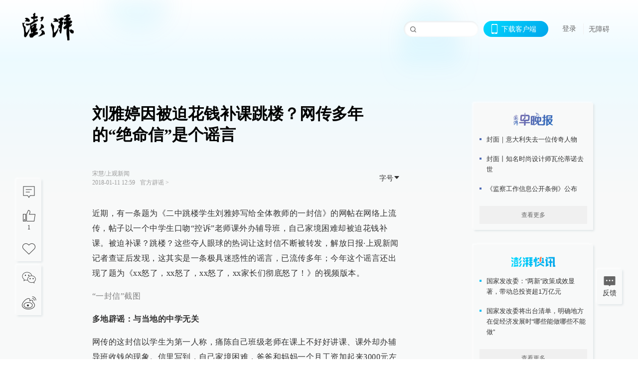

--- FILE ---
content_type: text/html; charset=utf-8
request_url: https://www.thepaper.cn/newsDetail_forward_1946623
body_size: 8632
content:
<!DOCTYPE html><html><head><meta charSet="utf-8"/><meta name="viewport" content="width=device-width"/><link rel="icon" href="/favicon.ico"/><title>刘雅婷因被迫花钱补课跳楼？网传多年的“绝命信”是个谣言_官方辟谣_澎湃新闻-The Paper</title><meta name="robots" content="index,follow"/><meta name="description" content="近期，有一条题为《二中跳楼学生刘雅婷写给全体教师的一封信》的网帖在网络上流传，帖子以一个中学生口吻“控诉”老师课外办辅导班，自己家境困难却被迫花钱补课。被迫补课"/><meta property="og:title" content="刘雅婷因被迫花钱补课跳楼？网传多年的“绝命信”是个谣言_官方辟谣_澎湃新闻-The Paper"/><meta property="og:description" content="近期，有一条题为《二中跳楼学生刘雅婷写给全体教师的一封信》的网帖在网络上流传，帖子以一个中学生口吻“控诉”老师课外办辅导班，自己家境困难却被迫花钱补课。被迫补课"/><meta property="keywords" content="澎湃，Paper，The Paper，热问答，新闻跟踪，政治，时政，政经，澎湃新闻，新闻，思想，原创新闻，突发新闻，独家报道，上海报业，东方早报，东方报业，上海东方报业"/><meta name="next-head-count" content="9"/><script src="https://g.alicdn.com/AWSC/AWSC/awsc.js" defer=""></script><script defer="" type="text/javascript" src="/wza/aria.js?appid=7abb0bdd77acc1c9bf454c30409e9724" charSet="utf-8"></script><script defer="" src="/common/baseClick.js"></script><script>var _hmt = _hmt || [];
              (function() {
                var hm = document.createElement("script");
                hm.src = "//hm.baidu.com/hm.js?94a1e06bbce219d29285cee2e37d1d26";
                var s = document.getElementsByTagName("script")[0]; 
                s.parentNode.insertBefore(hm, s);
              })();</script><link rel="preload" href="/_next/static/css/pages/_app.2090ed8f.css" as="style"/><link rel="stylesheet" href="/_next/static/css/pages/_app.2090ed8f.css" data-n-g=""/><link rel="preload" href="/_next/static/css/3974.963c246a.css" as="style"/><link rel="stylesheet" href="/_next/static/css/3974.963c246a.css" data-n-p=""/><link rel="preload" href="/_next/static/css/812.13e9afac.css" as="style"/><link rel="stylesheet" href="/_next/static/css/812.13e9afac.css" data-n-p=""/><link rel="preload" href="/_next/static/css/2376.05632c47.css" as="style"/><link rel="stylesheet" href="/_next/static/css/2376.05632c47.css" data-n-p=""/><link rel="preload" href="/_next/static/css/5700.4d5bd225.css" as="style"/><link rel="stylesheet" href="/_next/static/css/5700.4d5bd225.css" data-n-p=""/><link rel="preload" href="/_next/static/css/3987.30927003.css" as="style"/><link rel="stylesheet" href="/_next/static/css/3987.30927003.css" data-n-p=""/><link rel="preload" href="/_next/static/css/117.d9fe7851.css" as="style"/><link rel="stylesheet" href="/_next/static/css/117.d9fe7851.css" data-n-p=""/><link rel="preload" href="/_next/static/css/9177.392cceb1.css" as="style"/><link rel="stylesheet" href="/_next/static/css/9177.392cceb1.css" data-n-p=""/><link rel="preload" href="/_next/static/css/2082.77876af6.css" as="style"/><link rel="stylesheet" href="/_next/static/css/2082.77876af6.css" data-n-p=""/><link rel="preload" href="/_next/static/css/4296.27eab07b.css" as="style"/><link rel="stylesheet" href="/_next/static/css/4296.27eab07b.css" data-n-p=""/><link rel="preload" href="/_next/static/css/7161.11a6b6fc.css" as="style"/><link rel="stylesheet" href="/_next/static/css/7161.11a6b6fc.css" data-n-p=""/><link rel="preload" href="/_next/static/css/pages/detail/%5Bid%5D.61415bb5.css" as="style"/><link rel="stylesheet" href="/_next/static/css/pages/detail/%5Bid%5D.61415bb5.css" data-n-p=""/><noscript data-n-css=""></noscript><script defer="" nomodule="" src="/_next/static/chunks/polyfills-42372ed130431b0a.js"></script><script src="/_next/static/chunks/webpack-1c4bf2cb3d49ecd6.js" defer=""></script><script src="/_next/static/chunks/framework-945b357d4a851f4b.js" defer=""></script><script src="/_next/static/chunks/main-89a081a232bc1775.js" defer=""></script><script src="/_next/static/chunks/pages/_app-c9c80c9f5b2534fd.js" defer=""></script><script src="/_next/static/chunks/37a763b4-6a6ff70e7db4e52d.js" defer=""></script><script src="/_next/static/chunks/6337-170e8ddfec148e23.js" defer=""></script><script src="/_next/static/chunks/8332-4bbffde1cb3f1740.js" defer=""></script><script src="/_next/static/chunks/9820-dc00c21bc0c956a6.js" defer=""></script><script src="/_next/static/chunks/2949-20180b2091a11e5d.js" defer=""></script><script src="/_next/static/chunks/2962-3b0ba8e9721889af.js" defer=""></script><script src="/_next/static/chunks/3974-025bcd0f4d91029b.js" defer=""></script><script src="/_next/static/chunks/660-4c14258cc3f07dbe.js" defer=""></script><script src="/_next/static/chunks/7034-3ae04b3fccb72348.js" defer=""></script><script src="/_next/static/chunks/2652-17ecbbd8cbb5008b.js" defer=""></script><script src="/_next/static/chunks/4955-69887bce2378cee8.js" defer=""></script><script src="/_next/static/chunks/2376-ce1480267066c421.js" defer=""></script><script src="/_next/static/chunks/5244-0115a091a44edd4e.js" defer=""></script><script src="/_next/static/chunks/618-91c8989d40418a77.js" defer=""></script><script src="/_next/static/chunks/8232-68382d5471071327.js" defer=""></script><script src="/_next/static/chunks/6083-e93d33174797dba0.js" defer=""></script><script src="/_next/static/chunks/3987-0eeaf2ae80988966.js" defer=""></script><script src="/_next/static/chunks/117-448086cce85470e2.js" defer=""></script><script src="/_next/static/chunks/2393-5852f6eaa489e7c1.js" defer=""></script><script src="/_next/static/chunks/2082-bed556fddaf992d7.js" defer=""></script><script src="/_next/static/chunks/4296-b166b31d0a664bb4.js" defer=""></script><script src="/_next/static/chunks/7161-6f5e964f62482f30.js" defer=""></script><script src="/_next/static/chunks/pages/detail/%5Bid%5D-39ca629820123fce.js" defer=""></script><script src="/_next/static/089e13c8211d55c51b064e0eedfe3decd740a7f2/_buildManifest.js" defer=""></script><script src="/_next/static/089e13c8211d55c51b064e0eedfe3decd740a7f2/_ssgManifest.js" defer=""></script></head><body><div id="__next"><main><div class="headerfixed__bM582"><div><div class=""><div class="header__dXrER"><div class="nav__WH9Ot"><div class="logo__clMn4"><a href="/"><img src="/_next/static/media/logo_light.4da59bed.png" alt="澎湃Logo"/></a></div><div class="navMenu__hUAOv" id="navMenu"><ul class="ulcontext__q1VwJ"><li class="" style="position:inherit"></li></ul></div><div class="loginMenu__w4mU0"><div class="searchInput__EMblL"><input class="ant-input search__hEmay" type="text" value=""/><span class="searchicon__wgzvZ"></span></div><div class="downapp__Lm7Hx" id="QRcode"><b>下载客户端</b></div><div class="menu__b38xf"><div class="nologin__LTIlW"><p tabindex="0">登录</p></div></div><div class="nozhangai__Q21kX"><a href="javascript:void(0)" onclick="aria.start()">无障碍</a></div></div></div></div></div></div></div><div class="wrapper__xsr0_"><ul class="ul__Zduyu"><li><span><span><div class="praise__dCgq6 praiseBox__qAWry"><div class="praiseIcon spirit__AzV7P"><span class="mymove__tFUJQ">+1</span></div><div class="praiseNum num__gTvmf"></div></div></span></span></li><li><span><span><div class="imgBox__XKRLP"><div><div class="collection__Ne4ma collection__WoHBT"></div></div></div></span></span></li></ul><ul class="ul__Zduyu"><li><span><span><div class="wecaht__IJoFR"></div></span></span></li><li><span><span><div class="weibo__DxUFj"></div></span></span></li></ul></div><div class="topPicImg__draYB" style="display:none"></div><div class="container__zfO7K normalContentWrap__i8VSb"><div class="leftcontent__XcRTe leftClass__m4gYo"><div class="wrap__hPMpF" style="padding-right:80px"><div class="wrapper__U7hc_"><h1 class="title__FIwxD">刘雅婷因被迫花钱补课跳楼？网传多年的“绝命信”是个谣言</h1><div class="headerContent__AS6Ux"><div class="left__IlIiv"><div>宋慧/上观新闻</div><div><div class="ant-space ant-space-horizontal ant-space-align-center"><div class="ant-space-item"><span>2018-01-11 12:59</span></div></div><span><span style="padding:0 5px"></span></span><a target="_blank" href="/list_27396" class="inherit__fq4v_"><span>官方辟谣<!-- --> &gt;</span></a></div></div><div class="ant-space ant-space-horizontal ant-space-align-center right__om45Q"><div class="ant-space-item"><div class="ant-dropdown-trigger box__uHNC_">字号<span role="img" aria-label="caret-down" class="anticon anticon-caret-down"><svg viewBox="0 0 1024 1024" focusable="false" data-icon="caret-down" width="1em" height="1em" fill="currentColor" aria-hidden="true"><path d="M840.4 300H183.6c-19.7 0-30.7 20.8-18.5 35l328.4 380.8c9.4 10.9 27.5 10.9 37 0L858.9 335c12.2-14.2 1.2-35-18.5-35z"></path></svg></span></div></div></div></div><div class="cententWrap__UojXm"><p>近期，有一条题为《二中跳楼学生刘雅婷写给全体教师的一封信》的网帖在网络上流传，帖子以一个中学生口吻“控诉”老师课外办辅导班，自己家境困难却被迫花钱补课。被迫补课？跳楼？这些夺人眼球的热词让这封信不断被转发，解放日报·上观新闻记者查证后发现，这其实是一条极具迷惑性的谣言，已流传多年；今年这个谣言还出现了题为《xx怒了，xx怒了，xx怒了，xx家长们彻底怒了！》的视频版本。</p><p></p><div style="text-align:center;"><img loading="lazy" data-src="http://image.thepaper.cn/www/image/6/688/918.jpg" src="[data-uri]" width="443" height="835" alt=""></div><span style="color: rgb(128, 128, 128);">“一封信”截图</span><p></p><p><strong>多地辟谣：与当地的中学无关</strong></p><p>网传的这封信以学生为第一人称，痛陈自己班级老师在课上不好好讲课、课外却办辅导班收钱的现象。信里写到，自己家境困难，爸爸和妈妈一个月工资加起来3000元左右，但每个月光是补课费就要花1000元，这给她的家庭带来巨大压力，令人心酸。文中还写到，全家省吃俭用，“爸妈喝汤吃土豆我吃肉”。写信的这名学生觉得，这一切都是因为“老师的补课行为”。信件情真意切，看似句句在理，随文章被转发的还有一张照片，照片上几个大人扑在一名躺在地上鲜血直流、穿着校服的孩子身上。加上标题中的“二中跳楼学生”，不少网友第一时间就进行了转发。</p><p>然而，记者以“二中”“刘雅婷”等关键词在网上搜索后却发现，从2015年至今，这条传言就已被全国各地的网警辟过谣。光是2016年和2017年短短两年内，就有天津、四川仪陇、福建福州、山东淄博、湖南张家界等地辟谣，称此事与当地的中学无关。</p><p></p><div style="text-align:center;"><img loading="lazy" data-src="http://image.thepaper.cn/www/image/6/688/925.jpg" src="[data-uri]" width="100%" alt=""></div><span style="color: rgb(128, 128, 128);">网上可以搜到大量与“二中”“刘雅婷”相关内容</span><p></p><p>2017年12月28日，青岛网警巡查执法接网民举报，某微信公众号于12月26日发布题目为《崂山怒了，市南怒了，黄岛怒了，青岛家长们彻底怒了》的视频文章，内容又是“二中跳楼学生刘雅婷”。青岛网警表示这是谣言，已对发布信息的公众号经营者进行批评教育，该信息已被删除。</p><p></p><div style="text-align:center;"><img loading="lazy" data-src="http://image.thepaper.cn/www/image/6/688/916.jpg" src="[data-uri]" width="100%" alt=""></div><span style="color: rgb(128, 128, 128);">网传谣言贴图</span><p></p><p>1月3日，福建莆田网警辟谣。一篇《城厢怒了，荔城怒了，涵江怒了，莆田家长们彻底怒了！》网帖在当地流传，网帖的内容很简单，仅有一个视频。视频内容正是将《二中跳楼学生刘雅婷写给全体教师的一封信》文章进行配音，配音者声泪俱下，配上极具感染力的背景音乐和大量网络图片。据发布这条信息的某自媒体运营者陈某自述，他见到该视频在网络上很“火”，遂将之套用至本地，想提升自己自媒体账号的点击关注量。陈某和另一名也同样发布了该视频的公众号运营编辑郑某某，被莆田市公安局荔城分局处以行政拘留五日。</p><p><strong>源头疑为2013年的一个网帖</strong></p><p>那么这条谣言到底是从哪里来的？记者发现，该信件最初和“二中学生刘雅婷因补课跳楼”并没什么关系，只是一封多年前在网上流传的中学生写给老师的信。</p><p>有网友对这个谣言的来源进行过查证，网传“一封信”的原文最早出现在百度贴吧的“XXX四中吧”。2013年7月17日，有网友在这个贴吧发布过一篇题为《四中的老师，我恨你们！》的文章。经过网友比对，除了名称略有不同，它与网传的“二中跳楼学生刘雅婷写给全体教师的一封信”内容完全一样。记者通过网络搜索后发现，网友调查文中所列的这篇原始文章的链接显示已被删除。</p><p>不过记者查询到，在2013年12月，《四中的老师，我恨你们！》这个帖子就已经传到青岛，当时的题目是《一名中学生写给全天下教师的一封信》，宣称是青岛24中学生写的。2013年12月29日，半岛都市报对此辟谣：这就是一个杜撰的网络谣言，青岛24中表示经过调查并未发现有老师私办辅导班的情况。</p><p>随着这条谣言继续蔓延，它就变成了“二中跳楼学生刘雅婷写给全体教师的一封信”版本，甚至到了近期的“怒了怒了怒了”的视频版。一些自媒体给“怒了怒了怒了”视频的标题加上当地的地名，就把这个谣言本地化了。</p><p></p><div style="text-align:center;"><img loading="lazy" data-src="http://image.thepaper.cn/www/image/6/688/913.jpg" src="[data-uri]" width="100%" alt=""></div><div style="text-align:center;"><img loading="lazy" data-src="http://image.thepaper.cn/www/image/6/688/914.jpg" src="[data-uri]" width="584" height="37" alt=""></div><div style="text-align:center;"><img loading="lazy" data-src="http://image.thepaper.cn/www/image/6/688/919.jpg" src="[data-uri]" width="100%" alt=""></div><span style="color: rgb(128, 128, 128);">各类网传文章耸人听闻的各类标题</span><p></p><p>截至目前，这条谣言在网络上仍有大量传播，网友们看到这样的谣言，请第一时间进行举报。</p></div><ul class="listWrap__kOJf4"></ul><div><div class="copyrightBox__I1jQA"><div class="ant-space ant-space-horizontal ant-space-align-center"></div><div><div class="ant-space ant-space-horizontal ant-space-align-center"><div class="ant-space-item" style="margin-right:12px"><span>澎湃新闻报料：021-962866</span></div><div class="ant-space-item"><span>澎湃新闻，未经授权不得转载</span></div></div></div></div><div class="bottomBox__felrQ"><div class="ant-space ant-space-horizontal ant-space-align-center"><div class="ant-space-item" style="margin-right:24px"><div class="praise__dCgq6"><div class="praiseIcon spirit__AzV7P"><span class="mymove__tFUJQ">+1</span></div><div class="praiseNum num__gTvmf"></div></div></div><div class="ant-space-item"><div><div class="collection__Ne4ma collection__XJr9J">收藏</div></div></div></div><a target="_blank" href="/feedbackPage" class="inherit__fq4v_"><div class="commonCursor">我要举报</div></a></div></div></div></div><div class="recommendsWrap__qarPN" style="margin-left:0"><div class="rightLayout__xHtFY horizontal__wh7wy undefined light__TTzHn customScrollbar"><div class="tags__t0juk"></div></div></div></div><div class="content__H_J57"><div class="banner__JnsTp"><div class="rt_ad" id="rt_ad"></div></div><div class="commonsider__BzNmZ"><div class="mdCard"><div class="ppreport__FKc19 zwb__YRUIO"><div class="reporttop__SBXrm"><img src="/_next/static/media/pp_report.644295c3.png"/></div><div class="content__H_J57"><ul></ul><button>查看更多</button></div></div></div><div class="mdCard"><div class="ppreport__FKc19 caixun__HL7nD"><div class="moneytop__u8WDb"><img src="/_next/static/media/logo_kuaixun.d8f19ada.png"/></div><div class="content__H_J57"><ul></ul><button>查看更多</button></div></div></div><div class="mdCard"><div class="ppreport__FKc19 crossword__KtBgX"><div class="moneytop__u8WDb"><img src="/_next/static/media/logo_104x44_tianzi_white@2x.b88d1296.png"/></div><div class="content__H_J57"><ul></ul><button>开始答题</button></div></div></div><div class="ppreport__FKc19 notranstion__XAtfz"><div class="rebangtop__q0Lzc"><img src="/_next/static/media/logo_rebang.f9ee1ca1.png"/></div><div class="content__H_J57"><ul></ul></div></div><div class="se_ad" id="rt_ad1"></div><div class="handpick__UashQ" style="box-shadow:2px 2px 4px 0px #DEE4E6, -2px -2px 4px 0px #FFFFFF"><div class="handpick_top__XAAfk"><img src="/_next/static/media/logo_bjjx.667644a5.png"/></div><div class="handpick_content__ZKMJ4"><div class="content__H_J57"></div><div style="background:#F0F0F0" class="look_more__zrPEC"><span style="color:#666">查看更多</span></div></div></div><div><div class="connent__RH3Ju"><div class="vcode__blmsa"><img src="/_next/static/media/scalecode.ed629179.png"/><h4><b>扫码下载</b><b>澎湃新闻客户端</b></h4></div><div class="links__ArOwl"><p><a href="https://m.thepaper.cn/download?id=2" target="_blank">Android版</a></p><p><a href="https://apps.apple.com/cn/app/id878962716?mt=8" target="_blank">iPhone版</a></p><p><a href="https://apps.apple.com/cn/app/id986646876?mt=8" target="_blank">iPad版</a></p></div></div></div><div class="content__lGEPO"><div class="maxwidth__X6YpT"><div id="juzhen" class="ant-row card" style="margin-left:-5px;margin-right:-5px"><div style="padding-left:5px;padding-right:5px" class="ant-col ant-col-6"><a>关于澎湃</a></div><div style="padding-left:5px;padding-right:5px" class="ant-col ant-col-6"><a>加入澎湃</a></div><div style="padding-left:5px;padding-right:5px" class="ant-col ant-col-6"><a>联系我们</a></div><div style="padding-left:5px;padding-right:5px" class="ant-col ant-col-6"><a>广告合作</a></div><div style="padding-left:5px;padding-right:5px" class="ant-col ant-col-6"><a>法律声明</a></div><div style="padding-left:5px;padding-right:5px" class="ant-col ant-col-6"><a>隐私政策</a></div><div id="ppjuzhen" style="padding-left:5px;padding-right:5px" class="ant-col ant-col-6"><div class="juzhencontent__ck6J7"><span class="cursor__imSyE">澎湃矩阵</span><ul class="juzhenul__g60RQ"><li><a target="_blank" rel="noopener noreferrer" href="https://weibo.com/thepapernewsapp">澎湃新闻微博</a></li><li class="wechartcontent__bVuA1"><span>澎湃新闻公众号</span><div class="wechat__rPccb"><img src="/_next/static/media/wechat.ebe50fdd.png"/></div></li><li><a target="_blank" rel="noopener noreferrer" href="https://www.douyin.com/user/MS4wLjABAAAAzMDwcAi4v-kdwAGtt9Ni1jfE0hV9-TiUVlNLX7mb9Hw">澎湃新闻抖音号</a></li><li></li><li><a target="_blank" href="https://www.pai-tech.net/">派生万物开放平台</a></li><li><a target="_blank" rel="noopener noreferrer" href="https://www.ipshanghai.cn">IP SHANGHAI</a></li><li><a target="_blank" rel="noopener noreferrer" href="https://www.sixthtone.com">SIXTH TONE</a></li></ul></div></div><div id="ppbaoliao" style="padding-left:5px;padding-right:5px" class="ant-col ant-col-6"><div class="juzhencontent__ck6J7"><span class="cursor__imSyE">新闻报料</span><ul class="juzhenul__g60RQ baoliaoul__rJkZH"><li class="noCursor___DsZL"><span>报料热线: 021-962866</span></li><li><a href="mailto:news@thepaper.cn"><span>报料邮箱: news@thepaper.cn</span></a></li></ul></div></div></div></div></div><div class="beian__AMcCz"><p><a href="https://beian.miit.gov.cn" target="_blank">沪ICP备14003370号</a></p><p><a href="https://www.beian.gov.cn/portal/registerSystemInfo?recordcode=31010602000299" target="_blank">沪公网安备31010602000299号</a></p><p>互联网新闻信息服务许可证：31120170006</p><p>增值电信业务经营许可证：沪B2-2017116</p><p>© 2014-<!-- -->2026<!-- --> 上海东方报业有限公司</p></div><div class="renzheng__e4Lym"><div><a target="cyxyv" href="https://v.yunaq.com/certificate?domain=www.thepaper.cn&amp;from=label&amp;code=90030"><img src="/_next/static/media/label_sm_90030.2e849b63.png" alt=""/></a></div><div><img src="/_next/static/media/wuzhangai.a66118af.png" alt=""/></div></div></div></div></div><div class="light__DLlgX"><div class="feedBack__fy2X8"><span class="feedIcon__RRO5K"></span><span>反馈</span></div><div class="backtop__I9kSi"><div duration="0" class="ant-back-top"></div></div></div></main></div><script id="__NEXT_DATA__" type="application/json">{"props":{"pageProps":{"contId":"1946623","detailData":{"contType":0,"contentDetail":{"contId":1946623,"name":"刘雅婷因被迫花钱补课跳楼？网传多年的“绝命信”是个谣言","summary":"近期，有一条题为《二中跳楼学生刘雅婷写给全体教师的一封信》的网帖在网络上流传，帖子以一个中学生口吻“控诉”老师课外办辅导班，自己家境困难却被迫花钱补课。被迫补课","originalFlag":"0","author":"宋慧/上观新闻","hideVideoFlag":false,"contType":0,"pubTime":"2018-01-11 12:59","publishTime":1515646795614,"nodeInfo":{"nodeId":27396,"name":"官方辟谣","desc":"","nodeType":0,"channelType":0,"forwordType":1,"forwardType":"1","liveType":"1","parentId":27387,"isOrder":"0","dataType":"0","shareName":"官方辟谣","nickName":"","mobForwardType":"22","recommendIds":[3920852,1860289,1860312,3536782],"summarize":"","color":"","videoLivingRoomDes":"","wwwSpecNodeAlign":0,"govAffairsType":"4","showSpecialBanner":false,"showSpecialTopDesc":false,"topBarTypeCustomColor":false,"showVideoBottomRightBtn":false},"closePraise":"0","closeFrontComment":false,"isPublished":false,"content":"\u003cp\u003e近期，有一条题为《二中跳楼学生刘雅婷写给全体教师的一封信》的网帖在网络上流传，帖子以一个中学生口吻“控诉”老师课外办辅导班，自己家境困难却被迫花钱补课。被迫补课？跳楼？这些夺人眼球的热词让这封信不断被转发，解放日报·上观新闻记者查证后发现，这其实是一条极具迷惑性的谣言，已流传多年；今年这个谣言还出现了题为《xx怒了，xx怒了，xx怒了，xx家长们彻底怒了！》的视频版本。\u003c/p\u003e\u003cp\u003e\u003c/p\u003e\u003cdiv style=\"text-align:center;\"\u003e\u003cimg src=\"http://image.thepaper.cn/www/image/6/688/918.jpg\" width=\"443\" height=\"835\" alt=\"\"\u003e\u003c/div\u003e\u003cspan style=\"color: rgb(128, 128, 128);\"\u003e“一封信”截图\u003c/span\u003e\u003cp\u003e\u003c/p\u003e\u003cp\u003e\u003cstrong\u003e多地辟谣：与当地的中学无关\u003c/strong\u003e\u003c/p\u003e\u003cp\u003e网传的这封信以学生为第一人称，痛陈自己班级老师在课上不好好讲课、课外却办辅导班收钱的现象。信里写到，自己家境困难，爸爸和妈妈一个月工资加起来3000元左右，但每个月光是补课费就要花1000元，这给她的家庭带来巨大压力，令人心酸。文中还写到，全家省吃俭用，“爸妈喝汤吃土豆我吃肉”。写信的这名学生觉得，这一切都是因为“老师的补课行为”。信件情真意切，看似句句在理，随文章被转发的还有一张照片，照片上几个大人扑在一名躺在地上鲜血直流、穿着校服的孩子身上。加上标题中的“二中跳楼学生”，不少网友第一时间就进行了转发。\u003c/p\u003e\u003cp\u003e然而，记者以“二中”“刘雅婷”等关键词在网上搜索后却发现，从2015年至今，这条传言就已被全国各地的网警辟过谣。光是2016年和2017年短短两年内，就有天津、四川仪陇、福建福州、山东淄博、湖南张家界等地辟谣，称此事与当地的中学无关。\u003c/p\u003e\u003cp\u003e\u003c/p\u003e\u003cdiv style=\"text-align:center;\"\u003e\u003cimg src=\"http://image.thepaper.cn/www/image/6/688/925.jpg\" width=\"100%\" alt=\"\"\u003e\u003c/div\u003e\u003cspan style=\"color: rgb(128, 128, 128);\"\u003e网上可以搜到大量与“二中”“刘雅婷”相关内容\u003c/span\u003e\u003cp\u003e\u003c/p\u003e\u003cp\u003e2017年12月28日，青岛网警巡查执法接网民举报，某微信公众号于12月26日发布题目为《崂山怒了，市南怒了，黄岛怒了，青岛家长们彻底怒了》的视频文章，内容又是“二中跳楼学生刘雅婷”。青岛网警表示这是谣言，已对发布信息的公众号经营者进行批评教育，该信息已被删除。\u003c/p\u003e\u003cp\u003e\u003c/p\u003e\u003cdiv style=\"text-align:center;\"\u003e\u003cimg src=\"http://image.thepaper.cn/www/image/6/688/916.jpg\" width=\"100%\" alt=\"\"\u003e\u003c/div\u003e\u003cspan style=\"color: rgb(128, 128, 128);\"\u003e网传谣言贴图\u003c/span\u003e\u003cp\u003e\u003c/p\u003e\u003cp\u003e1月3日，福建莆田网警辟谣。一篇《城厢怒了，荔城怒了，涵江怒了，莆田家长们彻底怒了！》网帖在当地流传，网帖的内容很简单，仅有一个视频。视频内容正是将《二中跳楼学生刘雅婷写给全体教师的一封信》文章进行配音，配音者声泪俱下，配上极具感染力的背景音乐和大量网络图片。据发布这条信息的某自媒体运营者陈某自述，他见到该视频在网络上很“火”，遂将之套用至本地，想提升自己自媒体账号的点击关注量。陈某和另一名也同样发布了该视频的公众号运营编辑郑某某，被莆田市公安局荔城分局处以行政拘留五日。\u003c/p\u003e\u003cp\u003e\u003cstrong\u003e源头疑为2013年的一个网帖\u003c/strong\u003e\u003c/p\u003e\u003cp\u003e那么这条谣言到底是从哪里来的？记者发现，该信件最初和“二中学生刘雅婷因补课跳楼”并没什么关系，只是一封多年前在网上流传的中学生写给老师的信。\u003c/p\u003e\u003cp\u003e有网友对这个谣言的来源进行过查证，网传“一封信”的原文最早出现在百度贴吧的“XXX四中吧”。2013年7月17日，有网友在这个贴吧发布过一篇题为《四中的老师，我恨你们！》的文章。经过网友比对，除了名称略有不同，它与网传的“二中跳楼学生刘雅婷写给全体教师的一封信”内容完全一样。记者通过网络搜索后发现，网友调查文中所列的这篇原始文章的链接显示已被删除。\u003c/p\u003e\u003cp\u003e不过记者查询到，在2013年12月，《四中的老师，我恨你们！》这个帖子就已经传到青岛，当时的题目是《一名中学生写给全天下教师的一封信》，宣称是青岛24中学生写的。2013年12月29日，半岛都市报对此辟谣：这就是一个杜撰的网络谣言，青岛24中表示经过调查并未发现有老师私办辅导班的情况。\u003c/p\u003e\u003cp\u003e随着这条谣言继续蔓延，它就变成了“二中跳楼学生刘雅婷写给全体教师的一封信”版本，甚至到了近期的“怒了怒了怒了”的视频版。一些自媒体给“怒了怒了怒了”视频的标题加上当地的地名，就把这个谣言本地化了。\u003c/p\u003e\u003cp\u003e\u003c/p\u003e\u003cdiv style=\"text-align:center;\"\u003e\u003cimg src=\"http://image.thepaper.cn/www/image/6/688/913.jpg\" width=\"100%\" alt=\"\"\u003e\u003c/div\u003e\u003cdiv style=\"text-align:center;\"\u003e\u003cimg src=\"http://image.thepaper.cn/www/image/6/688/914.jpg\" width=\"584\" height=\"37\" alt=\"\"\u003e\u003c/div\u003e\u003cdiv style=\"text-align:center;\"\u003e\u003cimg src=\"http://image.thepaper.cn/www/image/6/688/919.jpg\" width=\"100%\" alt=\"\"\u003e\u003c/div\u003e\u003cspan style=\"color: rgb(128, 128, 128);\"\u003e各类网传文章耸人听闻的各类标题\u003c/span\u003e\u003cp\u003e\u003c/p\u003e\u003cp\u003e截至目前，这条谣言在网络上仍有大量传播，网友们看到这样的谣言，请第一时间进行举报。\u003c/p\u003e","wdRelationPos":0,"favorite":false,"voiceInfo":{"voiceSrc":null,"contId":null,"isHaveVoice":false,"duration":null,"durationCN":null,"imgSrc":null},"images":[{"width":0,"height":200,"src":"http://image.thepaper.cn/www/image/6/688/918.jpg","url":"http://image.thepaper.cn/www/image/6/688/918.jpg"},{"width":0,"height":200,"src":"http://image.thepaper.cn/www/image/6/688/925.jpg","url":"http://image.thepaper.cn/www/image/6/688/925.jpg"},{"width":0,"height":200,"src":"http://image.thepaper.cn/www/image/6/688/916.jpg","url":"http://image.thepaper.cn/www/image/6/688/916.jpg"},{"width":0,"height":200,"src":"http://image.thepaper.cn/www/image/6/688/913.jpg","url":"http://image.thepaper.cn/www/image/6/688/913.jpg"},{"width":0,"height":200,"src":"http://image.thepaper.cn/www/image/6/688/914.jpg","url":"http://image.thepaper.cn/www/image/6/688/914.jpg"},{"width":0,"height":200,"src":"http://image.thepaper.cn/www/image/6/688/919.jpg","url":"http://image.thepaper.cn/www/image/6/688/919.jpg"}],"sharePic":"https://image.thepaper.cn/image/216/896/723.png","link":"","praiseStyle":1,"isSustainedFly":0,"updateTime":1515649719000,"fileUpdateTime":0,"videoDTOList":[],"audioDTOList":[],"isWechatVideo":0,"closeComment":false,"forwardType":0},"forwardType":2}},"__N_SSP":true},"page":"/detail/[id]","query":{"id":"1946623"},"buildId":"089e13c8211d55c51b064e0eedfe3decd740a7f2","isFallback":false,"isExperimentalCompile":false,"gssp":true,"scriptLoader":[]}</script></body></html>

--- FILE ---
content_type: text/javascript;charset=UTF-8
request_url: https://cf.aliyun.com/nocaptcha/initialize.jsonp?a=FFFF0N0000000000A277&t=FFFF0N0000000000A277%3Anvc_message%3A1768878872380%3A0.5653878540358614&scene=nvc_message&lang=cn&v=v1.3.21&href=https%3A%2F%2Fwww.thepaper.cn%2FnewsDetail_forward_1946623&comm={}&callback=initializeJsonp_08320807273700925
body_size: 94
content:
initializeJsonp_08320807273700925({"result":{"msg":"success","success":true},"success":true});

--- FILE ---
content_type: text/javascript;charset=UTF-8
request_url: https://cf.aliyun.com/nocaptcha/initialize.jsonp?a=FFFF0N0000000000A277&t=FFFF0N0000000000A277%3Anvc_login_h5%3A1768878872401%3A0.9956482329227161&scene=nvc_login_h5&lang=cn&v=v1.3.21&href=https%3A%2F%2Fwww.thepaper.cn%2FnewsDetail_forward_1946623&comm={}&callback=initializeJsonp_008709493170724736
body_size: 95
content:
initializeJsonp_008709493170724736({"result":{"msg":"success","success":true},"success":true});